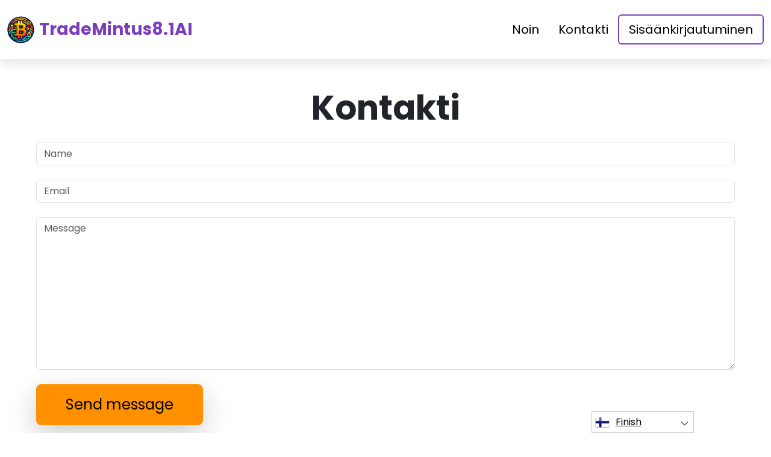

--- FILE ---
content_type: text/html
request_url: https://teslerapp.org/fi/contact/
body_size: 4480
content:
<!DOCTYPE html>
<html lang="fi" dir="ltr">
<head>
    <meta charSet="utf-8" />
    <meta http-equiv="x-ua-compatible" content="ie=edge" />
    <meta
        name="viewport"
        content="width=device-width, initial-scale=1, shrink-to-fit=no"
    />

    <link rel="icon" type="image/x-icon" href="/media/4161/conversions/32_32_6751b15d0875f_TradeMintus 8.1 AI logo.png" />
<meta http-equiv="X-UA-Compatible" content="IE=edge">

    <meta name="robots" content="index, follow, max-image-preview:large, max-snippet:-1, max-video-preview:-1">
<meta name="description" content="Opi kattavia oivalluksia verkkokaupasta TradeMintus 8.1 AI:n avulla. Hallitse kaupankäyntistrategiat ja työkalut älykkäämpiin taloudellisiin päätöksiin."/>
<meta name="og:title" content="TradeMintus 8.1 AI ™ | Kontakti 🥇"/>
<meta name="og:description" content="Opi kattavia oivalluksia verkkokaupasta TradeMintus 8.1 AI:n avulla. Hallitse kaupankäyntistrategiat ja työkalut älykkäämpiin taloudellisiin päätöksiin."/>
<meta name="og:type" content="website"/>
<meta name="twitter:card" content="summary"/>
<meta name="twitter:title" content="TradeMintus 8.1 AI ™ | Kontakti 🥇"/>
<meta name="twitter:description" content="Opi kattavia oivalluksia verkkokaupasta TradeMintus 8.1 AI:n avulla. Hallitse kaupankäyntistrategiat ja työkalut älykkäämpiin taloudellisiin päätöksiin."/>
<title>TradeMintus 8.1 AI ™ | Kontakti 🥇</title>
    <link rel="canonical" href="https://teslerapp.org/fi/contact/" />

<link rel="alternate" href="https://teslerapp.org/contact/" hrefLang="x-default" />
<link rel="alternate" href="https://teslerapp.org/contact/" hrefLang=en />

    <link rel="alternate"
          href="https://teslerapp.org/ar/contact/"
          hrefLang="ar"/>
    <link rel="alternate"
          href="https://teslerapp.org/zh-TW/contact/"
          hrefLang="zh-TW"/>
    <link rel="alternate"
          href="https://teslerapp.org/hr/contact/"
          hrefLang="hr"/>
    <link rel="alternate"
          href="https://teslerapp.org/cs/contact/"
          hrefLang="cs"/>
    <link rel="alternate"
          href="https://teslerapp.org/da/contact/"
          hrefLang="da"/>
    <link rel="alternate"
          href="https://teslerapp.org/nl/contact/"
          hrefLang="nl"/>
    <link rel="alternate"
          href="https://teslerapp.org/et/contact/"
          hrefLang="et"/>
    <link rel="alternate"
          href="https://teslerapp.org/fi/contact/"
          hrefLang="fi"/>
    <link rel="alternate"
          href="https://teslerapp.org/fr/contact/"
          hrefLang="fr"/>
    <link rel="alternate"
          href="https://teslerapp.org/el/contact/"
          hrefLang="el"/>
    <link rel="alternate"
          href="https://teslerapp.org/hu/contact/"
          hrefLang="hu"/>
    <link rel="alternate"
          href="https://teslerapp.org/it/contact/"
          hrefLang="it"/>
    <link rel="alternate"
          href="https://teslerapp.org/ja/contact/"
          hrefLang="ja"/>
    <link rel="alternate"
          href="https://teslerapp.org/ko/contact/"
          hrefLang="ko"/>
    <link rel="alternate"
          href="https://teslerapp.org/lt/contact/"
          hrefLang="lt"/>
    <link rel="alternate"
          href="https://teslerapp.org/ms/contact/"
          hrefLang="ms"/>
    <link rel="alternate"
          href="https://teslerapp.org/no/contact/"
          hrefLang="no"/>
    <link rel="alternate"
          href="https://teslerapp.org/pl/contact/"
          hrefLang="pl"/>
    <link rel="alternate"
          href="https://teslerapp.org/pt/contact/"
          hrefLang="pt"/>
    <link rel="alternate"
          href="https://teslerapp.org/ru/contact/"
          hrefLang="ru"/>
    <link rel="alternate"
          href="https://teslerapp.org/sr/contact/"
          hrefLang="sr"/>
    <link rel="alternate"
          href="https://teslerapp.org/sk/contact/"
          hrefLang="sk"/>
    <link rel="alternate"
          href="https://teslerapp.org/sl/contact/"
          hrefLang="sl"/>
    <link rel="alternate"
          href="https://teslerapp.org/es/contact/"
          hrefLang="es"/>
    <link rel="alternate"
          href="https://teslerapp.org/sv/contact/"
          hrefLang="sv"/>
    <link rel="alternate"
          href="https://teslerapp.org/th/contact/"
          hrefLang="th"/>
    <link rel="alternate"
          href="https://teslerapp.org/tr/contact/"
          hrefLang="tr"/>
    <link rel="alternate"
          href="https://teslerapp.org/uk/contact/"
          hrefLang="uk"/>
    <link rel="alternate"
          href="https://teslerapp.org/vi/contact/"
          hrefLang="vi"/>
    <link rel="alternate"
          href="https://teslerapp.org/de/contact/"
          hrefLang="de"/>
    <link rel="alternate"
          href="https://teslerapp.org/hi/contact/"
          hrefLang="hi"/>

    <link rel="preconnect"
          href="https://fonts.gstatic.com"
          crossorigin />
    <link
        rel="preload"
        as="style"
        href="https://fonts.googleapis.com/css?family=Poppins:300,400,600,700,800&display=swap"
    />
    <link
        rel="stylesheet"
        href="https://fonts.googleapis.com/css?family=Poppins:300,400,600,700,800&display=swap"
        media="print"
        onload="this.media = 'all';"
    />
    <link rel="preload" as="style" href="https://teslerapp.org/static/assets/index-cad56849.css" /><link rel="modulepreload" href="https://teslerapp.org/static/assets/app-6256b172.js" /><link rel="stylesheet" href="https://teslerapp.org/static/assets/index-cad56849.css" data-navigate-track="reload" /><script type="module" src="https://teslerapp.org/static/assets/app-6256b172.js" data-navigate-track="reload"></script>

    <style>
                        .banner {
            background-size: cover;
            background-position: center;
            position: relative;
            color: #fff;
        }

        @media (min-width:851px) {
            .banner {
                background-image: url(/media/3422/conversions/763_1920__1920_66cf16e65b78f_banner.webp);
            }
        }

        @media (max-width:850px) {
            .banner {
                background-image: url(/media/3422/conversions/358_900__900__1920_66cf16e65b78f_banner.webp);
            }
        }
            </style>
</head>
<body class="body">

<header class="header menu">
    <div class="container">
        <nav class="d-flex flex-wrap justify-content-between align-items-center flex-column flex-md-row py-4">
            <a href="https://teslerapp.org/fi/" class="d-flex align-items-center text-dark text-decoration-none mb-4 mb-md-0" dir="ltr">
        <picture>
            <source srcset="/media/4160/conversions/45_45_45__6751b159a6b72_TradeMintus 8.1 AI logo.webp" type="image/webp">
        <source srcset="/media/4160/conversions/45__6751b159a6b72_TradeMintus 8.1 AI logo.png" type="image/png">
        <img src="/media/4160/conversions/45__6751b159a6b72_TradeMintus 8.1 AI logo.png"  width="45" height="45" alt="">
</picture>
                                    <span class="text-secondary mx-2 fs-3 fw-bold">TradeMintus8.1AI</span>
    </a>
            <ul class="nav nav-pills d-flex align-items-center ">
                                                                                        <li class="nav-item">
                                <a href="https://teslerapp.org/fi/about-us/" class="nav-link fs-5">
        Noin
    </a>
                            </li>
                                                                                                <li class="nav-item">
                                <a href="https://teslerapp.org/fi/contact/" class="nav-link fs-5">
        Kontakti
    </a>
                            </li>
                                                                            <li class="nav-item">
                    <a href="https://teslerapp.org/fi/login/" class="nav-link fs-5 border border-2 border-secondary">
        Sisäänkirjautuminen
    </a>
                </li>
            </ul>
        </nav>
    </div>
</header>


    <section class="p-5">
        <div class="container">
            <h1 class="display-4 fw-bold text-center mb-4">Kontakti</h1>
            <form class="">
                <div class="form-group">
                    <input type="text" name="name" class="form-control" placeholder="Name"/>
                </div>
                <br/>
                <div class="form-group">
                    <input type="email" name="name" class="form-control" placeholder="Email"/>
                </div>
                <br/>
                <div class="form-group">
                        <textarea cols="40" rows="10"
                                  class="form-control"
                                  placeholder="Message"
                                  name="content"></textarea>
                </div>
                <br/>
                <button class="btn btn-primary btn-lg shadow-lg px-3 px-md-5 fs-4" type="submit">Send message</button>
            </form>
        </div>
    </section>


<footer class="footer text-white bg-dark">
    <div class="container">
        <nav class="header d-flex flex-wrap justify-content-between align-items-center flex-column flex-md-row py-4">
            <a href="https://teslerapp.org/fi/" class="d-flex align-items-center text-dark text-decoration-none mb-4 mb-md-0" dir="ltr">
        <picture>
            <source srcset="/media/4160/conversions/45_45_45__6751b159a6b72_TradeMintus 8.1 AI logo.webp" type="image/webp">
        <source srcset="/media/4160/conversions/45__6751b159a6b72_TradeMintus 8.1 AI logo.png" type="image/png">
        <img src="/media/4160/conversions/45__6751b159a6b72_TradeMintus 8.1 AI logo.png"  width="45" height="45" alt="">
</picture>
                                    <span class="text-secondary mx-2 fs-3 fw-bold">TradeMintus8.1AI</span>
    </a>

                                        <ul class="nav nav-pills d-flex align-items-center">
                                                                                                <li class="nav-item">
                                        <a href="https://teslerapp.org/fi/about-us/" class="nav-link fs-6 text-white">
        Tietoja meistä
    </a>
                                    </li>
                                                                                                                                <li class="nav-item">
                                        <a href="https://teslerapp.org/fi/contact/" class="nav-link fs-6 text-white">
        Kontakti
    </a>
                                    </li>
                                                                                                                                <li class="nav-item">
                                        <a href="https://teslerapp.org/fi/login/" class="nav-link fs-6 text-white">
        Sisäänkirjautuminen
    </a>
                                    </li>
                                                                                    </ul>
                        </nav>
                <hr class="m-0"/>
        <div class="risk mt-4 mb-3" >
            <p><b>Tärkeä riskihuomautus:</b></p><p>Kaupankäynti voi tuottaa merkittäviä etuja; Siihen liittyy kuitenkin myös osittaisen/täyden varojen menetyksen riski, ja alkuperäisten sijoittajien olisi harkittava sitä. Noin 70 prosenttia sijoittajista menettää rahaa.</p><p><b>#TradeMintus 8.1 AI</b> ja kaikki muut sivustolla käytetyt kaupalliset nimet ovat vain kaupallisiin tarkoituksiin, eivätkä ne viittaa mihinkään tiettyyn yritykseen tai tiettyihin palveluntarjoajiin.</p><p>Video on tarkoitettu vain kaupalliseen esittelyyn ja havainnollistamiseen, ja kaikki osallistujat ovat näyttelijöitä.</p><p>Lue huolellisesti kolmannen osapuolen sijoittaja-alustan käyttöehdot ja vastuuvapauslausekesivu ennen sijoittamista. Käyttäjien on oltava tietoisia henkilökohtaisesta myyntivoittoverovelvollisuudestaan asuinmaassaan. On lain vastaista pyytää yhdysvaltalaisia henkilöitä ostamaan ja myymään hyödykeoptioita, vaikka niitä kutsuttaisiin "ennustesopimuksiksi", elleivät ne ole kaupankäynnin kohteena ja niillä käydään kauppaa CFTC: n rekisteröimässä pörssissä tai ellei niitä ole laillisesti vapautettu.</p><p>Financial Conduct Authority ("FCA") on antanut lausunnon PS20/10, joka kieltää CFD:n myynnin, myynninedistämisen ja jakelun kryptovaroissa. Se kieltää CFD: n ja muiden kryptovaluuttoihin perustuvien rahoitustuotteiden jakeluun liittyvien markkinointimateriaalien levittämisen, jotka on osoitettu Yhdistyneen kuningaskunnan asukkaille</p><p>Jättämällä henkilötietosi tähän suostut ja annat meille luvan jakaa henkilötietojasi kolmansille osapuolille, jotka tarjoavat kaupankäyntipalveluja tietosuojakäytännön ja käyttöehtojen mukaisesti.</p><p>Elinkeinonharjoittaja / käyttäjä voi käyttää useita kaupankäyntivaihtoehtoja - kaupankäyntiohjelmistolla, käyttämällä ihmisvälittäjiä tai tekemällä omia kauppoja, ja elinkeinonharjoittajan yksinomaisella vastuulla on valita ja päättää, mikä on hänelle oikea tapa käydä kauppaa.</p>
        </div>
                <hr class="m-0"/>
        <nav class="header d-flex align-items-center justify-content-between align-items-center flex-column flex-md-row py-4">
            <span class="mb-4 mb-md-0">Tekijänoikeudet © 2025 Kaikki oikeudet pidätetään TradeMintus 8.1 AI</span>


                                        <ul class="nav nav-pills d-flex align-items-center">
                                                                        <li class="nav-item">
                                <a onclick="window.location = 'https://teslerapp.org/fi/terms-of-use/'" href="#"  class="nav-link fs-6 text-white">Käyttöehdot</a>
                            </li>
                                                                                                <li class="nav-item">
                                <a onclick="window.location = 'https://teslerapp.org/fi/privacy-policy/'" href="#"  class="nav-link fs-6 text-white">Tietosuojakäytäntö</a>
                            </li>
                                                            </ul>
                                </nav>
    </div>
</footer>

<section dir="ltr" class="language-switcher">
        <div class="language-switcher__selected">
            <a href="https://teslerapp.org/fi/" >
        <img src="/flags/fi.png" alt="Flag" width="24" height="24" />
                Finish
    </a>
        </div>
        <div class="language-switcher__list">
                            <a href="https://teslerapp.org/ar/" >
        <img src="/flags/ar.png" alt="Flag" width="24" height="24" />
                    Arabic
    </a>
                            <a href="https://teslerapp.org/zh-TW/" >
        <img src="/flags/zh-TW.png" alt="Flag" width="24" height="24" />
                    Chinese
    </a>
                            <a href="https://teslerapp.org/hr/" >
        <img src="/flags/hr.png" alt="Flag" width="24" height="24" />
                    Croatian
    </a>
                            <a href="https://teslerapp.org/cs/" >
        <img src="/flags/cs.png" alt="Flag" width="24" height="24" />
                    Czech
    </a>
                            <a href="https://teslerapp.org/da/" >
        <img src="/flags/da.png" alt="Flag" width="24" height="24" />
                    Danish
    </a>
                            <a href="https://teslerapp.org/de/" >
        <img src="/flags/de.png" alt="Flag" width="24" height="24" />
                    Deutsch
    </a>
                            <a href="https://teslerapp.org/nl/" >
        <img src="/flags/nl.png" alt="Flag" width="24" height="24" />
                    Dutch
    </a>
                            <a href="https://teslerapp.org/" >
        <img src="/flags/en.png" alt="Flag" width="24" height="24" />
                    English
    </a>
                            <a href="https://teslerapp.org/et/" >
        <img src="/flags/et.png" alt="Flag" width="24" height="24" />
                    Estonian
    </a>
                            <a href="https://teslerapp.org/fr/" >
        <img src="/flags/fr.png" alt="Flag" width="24" height="24" />
                    French
    </a>
                            <a href="https://teslerapp.org/el/" >
        <img src="/flags/el.png" alt="Flag" width="24" height="24" />
                    Greek
    </a>
                            <a href="https://teslerapp.org/hi/" >
        <img src="/flags/hi.png" alt="Flag" width="24" height="24" />
                    Hindi
    </a>
                            <a href="https://teslerapp.org/hu/" >
        <img src="/flags/hu.png" alt="Flag" width="24" height="24" />
                    Hungarian
    </a>
                            <a href="https://teslerapp.org/it/" >
        <img src="/flags/it.png" alt="Flag" width="24" height="24" />
                    Italian
    </a>
                            <a href="https://teslerapp.org/ja/" >
        <img src="/flags/ja.png" alt="Flag" width="24" height="24" />
                    Japanese
    </a>
                            <a href="https://teslerapp.org/ko/" >
        <img src="/flags/ko.png" alt="Flag" width="24" height="24" />
                    Korean
    </a>
                            <a href="https://teslerapp.org/lt/" >
        <img src="/flags/lt.png" alt="Flag" width="24" height="24" />
                    Lithuanian
    </a>
                            <a href="https://teslerapp.org/ms/" >
        <img src="/flags/ms.png" alt="Flag" width="24" height="24" />
                    Malay
    </a>
                            <a href="https://teslerapp.org/no/" >
        <img src="/flags/no.png" alt="Flag" width="24" height="24" />
                    Norwegian
    </a>
                            <a href="https://teslerapp.org/pl/" >
        <img src="/flags/pl.png" alt="Flag" width="24" height="24" />
                    Polish
    </a>
                            <a href="https://teslerapp.org/pt/" >
        <img src="/flags/pt.png" alt="Flag" width="24" height="24" />
                    Portuguese
    </a>
                            <a href="https://teslerapp.org/ru/" >
        <img src="/flags/ru.png" alt="Flag" width="24" height="24" />
                    Russian
    </a>
                            <a href="https://teslerapp.org/sr/" >
        <img src="/flags/sr.png" alt="Flag" width="24" height="24" />
                    Serbian
    </a>
                            <a href="https://teslerapp.org/sk/" >
        <img src="/flags/sk.png" alt="Flag" width="24" height="24" />
                    Slovak
    </a>
                            <a href="https://teslerapp.org/sl/" >
        <img src="/flags/sl.png" alt="Flag" width="24" height="24" />
                    Slovenian
    </a>
                            <a href="https://teslerapp.org/es/" >
        <img src="/flags/es.png" alt="Flag" width="24" height="24" />
                    Spanish
    </a>
                            <a href="https://teslerapp.org/sv/" >
        <img src="/flags/sv.png" alt="Flag" width="24" height="24" />
                    Swedish
    </a>
                            <a href="https://teslerapp.org/th/" >
        <img src="/flags/th.png" alt="Flag" width="24" height="24" />
                    Thai
    </a>
                            <a href="https://teslerapp.org/tr/" >
        <img src="/flags/tr.png" alt="Flag" width="24" height="24" />
                    Turkish
    </a>
                            <a href="https://teslerapp.org/uk/" >
        <img src="/flags/uk.png" alt="Flag" width="24" height="24" />
                    Ukrainian
    </a>
                            <a href="https://teslerapp.org/vi/" >
        <img src="/flags/vi.png" alt="Flag" width="24" height="24" />
                    Vietnamese
    </a>
                    </div>
    </section>
    <script>
        const switcher = document.querySelector('.language-switcher');
        const switcherButton = document.querySelector('.language-switcher__selected a');

        switcherButton.addEventListener('click', (e) => {
            e.preventDefault();
            if (switcher.classList.contains('language-switcher__active')) {
                switcher.classList.remove("language-switcher__active")
            } else {
                switcher.classList.add("language-switcher__active")
            }
        });
    </script>
<div dir="ltr" class="modal">
    <div class="modal__content __form">
        <signup-form lang="fi"
                     theme="white"
                     buttoncolor="#000"
                     buttonbg="#ff9100"
                     corner="straight"></signup-form>
    </div>
</div>
<script>
    const modal = document.querySelector(".modal")
    const btn = document.querySelectorAll(".show-modal")

    btn.forEach(elem => {
        elem.onclick = (event) => {
            event.preventDefault();
            modal.style.display = "block"
        }
    })
    window.onclick = function (event) {
        if (event.target === modal) {
            modal.style.display = "none"
        }
    }
    document.onkeydown = function (evt) {
        if (evt.key === "Escape" || evt.key === "Esc") {
            modal.style.display = "none"
        }
    };
</script>


    <script
        type="module"
        defer
        src="/form.js">
    </script>

<script type="application/ld+json">
    {
      "@context": "https://schema.org",
      "@type": "Organization",
      "url": "https://teslerapp.org/fi/",
      "logo": "https://teslerapp.org/media/4160/conversions/45__6751b159a6b72_TradeMintus 8.1 AI logo.png",
      "name": "TradeMintus 8.1 AI ™ | Virallinen &amp; päivitetty verkkosivusto 2025 🥇",
      "description": "Opi kattavia oivalluksia verkkokaupasta TradeMintus 8.1 AI:n avulla. Hallitse kaupankäyntistrategiat ja työkalut älykkäämpiin taloudellisiin päätöksiin."
    }
</script>
<script type="application/ld+json">
        {
              "@context": "https://schema.org",
              "@type": "BreadcrumbList",
              "@id": "https://teslerapp.org/contact/#breadcrumbs",
              "itemListElement": [
                    {
                        "@type": "ListItem",
                        "position": 1,
                        "name": "Home",
                        "item": "https://teslerapp.org/"
                    },{
                        "@type": "ListItem",
                        "position": 2,
                        "name": "Contact"
                    }
              ]
        }

    </script>

<script defer src="https://static.cloudflareinsights.com/beacon.min.js/vcd15cbe7772f49c399c6a5babf22c1241717689176015" integrity="sha512-ZpsOmlRQV6y907TI0dKBHq9Md29nnaEIPlkf84rnaERnq6zvWvPUqr2ft8M1aS28oN72PdrCzSjY4U6VaAw1EQ==" data-cf-beacon='{"version":"2024.11.0","token":"9725c39f62f04a8bb0830fae2c4d3de0","r":1,"server_timing":{"name":{"cfCacheStatus":true,"cfEdge":true,"cfExtPri":true,"cfL4":true,"cfOrigin":true,"cfSpeedBrain":true},"location_startswith":null}}' crossorigin="anonymous"></script>
</body>
</html>


--- FILE ---
content_type: text/html
request_url: https://teslerapp.org/
body_size: 12811
content:
<!DOCTYPE html>
<html lang="en" dir="ltr">
<head>
    <meta charSet="utf-8" />
    <meta http-equiv="x-ua-compatible" content="ie=edge" />
    <meta
        name="viewport"
        content="width=device-width, initial-scale=1, shrink-to-fit=no"
    />

    <link rel="icon" type="image/x-icon" href="/media/4161/conversions/32_32_6751b15d0875f_TradeMintus 8.1 AI logo.png" />
<meta http-equiv="X-UA-Compatible" content="IE=edge">

    <meta name="robots" content="index, follow, max-image-preview:large, max-snippet:-1, max-video-preview:-1">
<meta name="description" content="Learn comprehensive insights into online trading with TradeMintus 8.1 AI. Master trading strategies and tools for smarter financial decisions."/>
<meta name="og:title" content="TradeMintus 8.1 AI ™ | The Official &amp; Updated Website 2025 🥇"/>
<meta name="og:description" content="Learn comprehensive insights into online trading with TradeMintus 8.1 AI. Master trading strategies and tools for smarter financial decisions."/>
<meta name="og:type" content="website"/>
<meta name="twitter:card" content="summary"/>
<meta name="twitter:title" content="TradeMintus 8.1 AI ™ | The Official &amp; Updated Website 2025 🥇"/>
<meta name="twitter:description" content="Learn comprehensive insights into online trading with TradeMintus 8.1 AI. Master trading strategies and tools for smarter financial decisions."/>
<title>TradeMintus 8.1 AI ™ | The Official &amp; Updated Website 2025 🥇</title>
    <link rel="canonical" href="https://teslerapp.org/" />

<link rel="alternate" href="https://teslerapp.org/" hrefLang="x-default" />
<link rel="alternate" href="https://teslerapp.org/" hrefLang=en />

    <link rel="alternate"
          href="https://teslerapp.org/ar/"
          hrefLang="ar"/>
    <link rel="alternate"
          href="https://teslerapp.org/zh-TW/"
          hrefLang="zh-TW"/>
    <link rel="alternate"
          href="https://teslerapp.org/hr/"
          hrefLang="hr"/>
    <link rel="alternate"
          href="https://teslerapp.org/cs/"
          hrefLang="cs"/>
    <link rel="alternate"
          href="https://teslerapp.org/da/"
          hrefLang="da"/>
    <link rel="alternate"
          href="https://teslerapp.org/nl/"
          hrefLang="nl"/>
    <link rel="alternate"
          href="https://teslerapp.org/et/"
          hrefLang="et"/>
    <link rel="alternate"
          href="https://teslerapp.org/fi/"
          hrefLang="fi"/>
    <link rel="alternate"
          href="https://teslerapp.org/fr/"
          hrefLang="fr"/>
    <link rel="alternate"
          href="https://teslerapp.org/el/"
          hrefLang="el"/>
    <link rel="alternate"
          href="https://teslerapp.org/hu/"
          hrefLang="hu"/>
    <link rel="alternate"
          href="https://teslerapp.org/it/"
          hrefLang="it"/>
    <link rel="alternate"
          href="https://teslerapp.org/ja/"
          hrefLang="ja"/>
    <link rel="alternate"
          href="https://teslerapp.org/ko/"
          hrefLang="ko"/>
    <link rel="alternate"
          href="https://teslerapp.org/lt/"
          hrefLang="lt"/>
    <link rel="alternate"
          href="https://teslerapp.org/ms/"
          hrefLang="ms"/>
    <link rel="alternate"
          href="https://teslerapp.org/no/"
          hrefLang="no"/>
    <link rel="alternate"
          href="https://teslerapp.org/pl/"
          hrefLang="pl"/>
    <link rel="alternate"
          href="https://teslerapp.org/pt/"
          hrefLang="pt"/>
    <link rel="alternate"
          href="https://teslerapp.org/ru/"
          hrefLang="ru"/>
    <link rel="alternate"
          href="https://teslerapp.org/sr/"
          hrefLang="sr"/>
    <link rel="alternate"
          href="https://teslerapp.org/sk/"
          hrefLang="sk"/>
    <link rel="alternate"
          href="https://teslerapp.org/sl/"
          hrefLang="sl"/>
    <link rel="alternate"
          href="https://teslerapp.org/es/"
          hrefLang="es"/>
    <link rel="alternate"
          href="https://teslerapp.org/sv/"
          hrefLang="sv"/>
    <link rel="alternate"
          href="https://teslerapp.org/th/"
          hrefLang="th"/>
    <link rel="alternate"
          href="https://teslerapp.org/tr/"
          hrefLang="tr"/>
    <link rel="alternate"
          href="https://teslerapp.org/uk/"
          hrefLang="uk"/>
    <link rel="alternate"
          href="https://teslerapp.org/vi/"
          hrefLang="vi"/>
    <link rel="alternate"
          href="https://teslerapp.org/de/"
          hrefLang="de"/>
    <link rel="alternate"
          href="https://teslerapp.org/hi/"
          hrefLang="hi"/>

    <link rel="preconnect"
          href="https://fonts.gstatic.com"
          crossorigin />
    <link
        rel="preload"
        as="style"
        href="https://fonts.googleapis.com/css?family=Poppins:300,400,600,700,800&display=swap"
    />
    <link
        rel="stylesheet"
        href="https://fonts.googleapis.com/css?family=Poppins:300,400,600,700,800&display=swap"
        media="print"
        onload="this.media = 'all';"
    />
    <link rel="preload" as="style" href="https://teslerapp.org/static/assets/index-cad56849.css" /><link rel="modulepreload" href="https://teslerapp.org/static/assets/app-6256b172.js" /><link rel="stylesheet" href="https://teslerapp.org/static/assets/index-cad56849.css" data-navigate-track="reload" /><script type="module" src="https://teslerapp.org/static/assets/app-6256b172.js" data-navigate-track="reload"></script>

    <style>
                        .banner {
            background-size: cover;
            background-position: center;
            position: relative;
            color: #fff;
        }

        @media (min-width:851px) {
            .banner {
                background-image: url(/media/3422/conversions/763_1920__1920_66cf16e65b78f_banner.webp);
            }
        }

        @media (max-width:850px) {
            .banner {
                background-image: url(/media/3422/conversions/358_900__900__1920_66cf16e65b78f_banner.webp);
            }
        }
            </style>
</head>
<body class="body">

<header class="header menu">
    <div class="container">
        <nav class="d-flex flex-wrap justify-content-between align-items-center flex-column flex-md-row py-4">
            <a href="https://teslerapp.org/" class="d-flex align-items-center text-dark text-decoration-none mb-4 mb-md-0" dir="ltr">
        <picture>
            <source srcset="/media/4160/conversions/45_45_45__6751b159a6b72_TradeMintus 8.1 AI logo.webp" type="image/webp">
        <source srcset="/media/4160/conversions/45__6751b159a6b72_TradeMintus 8.1 AI logo.png" type="image/png">
        <img src="/media/4160/conversions/45__6751b159a6b72_TradeMintus 8.1 AI logo.png"  width="45" height="45" alt="">
</picture>
                                    <span class="text-secondary mx-2 fs-3 fw-bold">TradeMintus8.1AI</span>
    </a>
            <ul class="nav nav-pills d-flex align-items-center ">
                                                                                        <li class="nav-item">
                                <a href="https://teslerapp.org/about-us/" class="nav-link fs-5">
        About
    </a>
                            </li>
                                                                                                <li class="nav-item">
                                <a href="https://teslerapp.org/contact/" class="nav-link fs-5">
        Contact
    </a>
                            </li>
                                                                            <li class="nav-item">
                    <a href="https://teslerapp.org/login/" class="nav-link fs-5 border border-2 border-secondary">
        Login
    </a>
                </li>
            </ul>
        </nav>
    </div>
</header>


    <style>

                    </style>


    <section class="banner banner-shift pt-5">
        <div class="container">
            <h1 class="banner-title display-4 fw-bold text-center mb-4">TradeMintus 8.1 AI</h1>
            <div class="fs-4 mb-5 text-center">
                <p><strong>Curious about the ways the TradeMintus 8.1 AI platform can elevate your trading experience? Harnessing the power of cutting-edge computation, the TradeMintus 8.1 AI platform rapidly sifts through voluminous data sets and employs artificial intelligence to execute trades with remarkable precision. Explore this page to unearth the intricacies of such sophisticated technology and grasp how it can offer you profound insights into the market, along with forecasts of unparalleled accuracy. Delving into the realm of crypto trading education is indispensable for comprehending these innovations, while a solid foundation in investment acumen is paramount to capitalizing on them with finesse.</strong></p>
            </div>
            <div class="row">
                <div class="col-lg-8">
                    <div class="banner-image">
                        <picture>
            <source srcset="/media/4157/conversions/720_922__922_6751b0f479604_TradeMintus 8.1 AI.webp" type="image/webp">
        <source srcset="/media/4157/conversions/_922_6751b0f479604_TradeMintus 8.1 AI.jpg" type="image/jpeg">
        <img src="/media/4157/conversions/_922_6751b0f479604_TradeMintus 8.1 AI.jpg" class="w-100 shadow-lg" loading="eager" width="922" height="720" alt="">
</picture>
        <script type="application/ld+json">
        {
          "@context": "https://schema.org/",
          "@type": "ImageObject",
          "contentUrl": "https://teslerapp.org/media/4157/conversions/_922_6751b0f479604_TradeMintus 8.1 AI.jpg",
          "license": "https://teslerapp.org/terms-of-use/"
        }
    </script>
                    </div>
                </div>
                <div class="col-lg-4">
                    <div class="shadow form-height">
                        <signup-form lang="en" theme="white" buttoncolor="#000" buttonbg="#ff9100" corner="straight"></signup-form>
                    </div>
                </div>
            </div>
        </div>
    </section>

    <section class="py-5">
        <div class="container">
            <div class="row">
                <div class="col-md-8">
                    <h2 class="display-5 fw-bold mb-4">What Is TradeMintus 8.1 AI?</h2>
                    <div>
                        <p><strong>At the vanguard of financial technology, TradeMintus 8.1 AI emerges as a cutting-edge trading arena, leveraging avant-garde computational might to launch trades with a velocity and precision that shatter precedent. This nexus of vigorous computing and artificial intelligence positions it at the pinnacle of fiscal innovation.</strong></p><p>The ingenious fusion of these technologies bestows upon traders a superior scope of market comprehension, eclipsing erstwhile approaches, and offering a wealth of perspicacity and astoundingly cogent forecasts. For the erudite in the nuances of crypto trading, grasping the pivotal function of TradeMintus 8.1 AI is indispensable for the mastery of contemporary transactional tactics.</p><p>At its heart, the prowess of TradeMintus 8.1 AI lies in its prodigious capacity to assimilate and process a deluge of data with alacrity that defies the conceivable, a feat made possible through the latest computational advancements.</p><p>By embedding AI into the framework of the TradeMintus 8.1 AI platform, it achieves an astute evaluation of market patterns, forecasts future value trajectories, and refines trading methodologies with an exactitude that is nothing short of revolutionary. For investors, this acumen is paramount, enabling the distillation and application of these revelations with the utmost efficacy.</p><p>The advantages of deploying TradeMintus 8.1 AI in your trading endeavors are multifold, encompassing the spectrum from augmented profitability to diminished fees and unbounded international reach. The amalgamation of advanced AI and computing within TradeMintus 8.1 AI arms traders with an indomitable instrument for informed, data-propelled decision-making.</p><p>An illustrious merit of the TradeMintus 8.1 AI portal is its economic efficiency. With a transaction levy of a mere 0.01%, it stands as a beacon of cost-effectiveness within the industry, presenting a compelling proposition for traders pursuing the reduction of their fiscal overhead. The absence of a registration tariff further catapults its appeal, broadening its embrace to an expansive audience. Comprehension of these fiscal benefits is a cornerstone of savvy investment acumen.</p>
                    </div>
                </div>
                <div class="col-md-4 d-flex align-items-center">
                    <picture>
            <source srcset="/media/4159/conversions/459_459__459_6751b0faa4312_TradeMintus 8.1 AI trading app.webp" type="image/webp">
        <source srcset="/media/4159/conversions/_459_6751b0faa4312_TradeMintus 8.1 AI trading app.png" type="image/png">
        <img src="/media/4159/conversions/_459_6751b0faa4312_TradeMintus 8.1 AI trading app.png" loading="lazy" width="459" height="459" alt="">
</picture>
        <script type="application/ld+json">
        {
          "@context": "https://schema.org/",
          "@type": "ImageObject",
          "contentUrl": "https://teslerapp.org/media/4159/conversions/_459_6751b0faa4312_TradeMintus 8.1 AI trading app.png",
          "license": "https://teslerapp.org/terms-of-use/"
        }
    </script>
                </div>
            </div>
        </div>
    </section>

    <section class="py-5">
        <div class="container">
            <div class="row flex-md-row flex-column-reverse ">
                <div class="col-md-4 d-flex align-items-center">
                    <picture>
            <source srcset="/media/4158/conversions/459_459__459_6751b10315fb2_TradeMintus 8.1 AI trading platform.webp" type="image/webp">
        <source srcset="/media/4158/conversions/_459_6751b10315fb2_TradeMintus 8.1 AI trading platform.png" type="image/png">
        <img src="/media/4158/conversions/_459_6751b10315fb2_TradeMintus 8.1 AI trading platform.png" loading="lazy" width="459" height="459" alt="">
</picture>
        <script type="application/ld+json">
        {
          "@context": "https://schema.org/",
          "@type": "ImageObject",
          "contentUrl": "https://teslerapp.org/media/4158/conversions/_459_6751b10315fb2_TradeMintus 8.1 AI trading platform.png",
          "license": "https://teslerapp.org/terms-of-use/"
        }
    </script>
                </div>
                <div class="col-md-8">
                    <input type="checkbox" id="about2-checkbox">
                    <div>
                        <h2><strong>Unveiling the TradeMintus 8.1 AI Trading Mechanism</strong></h2><p>Delve into the realm of TradeMintus 8.1 AI, where cutting-edge computation and astute artificial intelligence converge to create a powerhouse of trading prowess. These formidable computing resources blaze through data at a rate that leaves conventional systems in the dust, allowing the platform to tackle voluminous datasets and unravel intricate calculations at breakneck speeds.</p><p>In the high-stakes arena of trading, where fortunes pivot on the head of a pin, this velocity is not just advantageous—it's imperative. Education in the crypto trading sphere often underscores the significance of harnessing such alacrity to gain a competitive edge.</p><p>At the heart of the TradeMintus 8.1 AI platform beats a sophisticated suite of machine learning algorithms, the vanguard of AI technology. These algorithms sift through a sea of financial information, discerning elusive patterns and cryptic trends that might elude the gaze of mere mortals. Armed with natural language processing, the TradeMintus 8.1 AI Trading system deciphers the subtle nuances in news dispatches and fiscal digests, distilling market sentiment to shape informed trade executions.</p><p>Such AI infusion is a lynchpin in the arsenal of traders who are keen to polish their tactical approach.</p><p>With the prowess to launch orders into the market with near-zero delay, TradeMintus 8.1 AI grants traders the wherewithal to snatch up transitory market openings. This meld of swift action, meticulous data scrutiny, and pinpoint accuracy renders the TradeMintus 8.1 AI platform an indispensable ally in the quest to dominate an ever-escalating competitive trading landscape. A thorough crypto trading education can bolster traders in harnessing these potent platform features.</p><p>The TradeMintus 8.1 AI platform prides itself on its international accessibility, embracing users from all corners of the globe and fostering a tapestry of trading expertise. Its extensive reach and versatility render it a prime contender for anyone eager to delve into the global trading scene and leverage the potential of diverse markets. Crypto trading educators often stress the vitality of such reach in broadening one's trading vistas.</p>
                        <label for="about2-checkbox" class="text-decoration-underline fw-bold fs-5">Read All</label>
                    </div>
                    <div class="text-md-start text-center mt-3 mt-md-4 mb-4 mb-md-0">
                        <button
                            class="show-modal btn btn-primary btn-lg shadow-lg px-3 px-md-5 fs-4">Learn more</button>
                    </div>
                </div>
            </div>
        </div>
    </section>

    <section class="py-5">
        <div class="container mb-5">
            <div class="row">
                <div class="col-md-10">
                    <h2 class="display-5 fw-bold mb-4">Key Features of TradeMintus 8.1 AI Website</h2>
                    <p><strong>At TradeMintus 8.1 AI, we've crafted a suite of functionalities that elevate the art of trading. Our TradeMintus 8.1 AI platform boasts an intuitive design, ensuring seamless navigation for traders of all levels. With the integration of an advanced automated trading system, we cater to those who value precision and efficiency. Additionally, the option to explore our offerings through a demo account makes TradeMintus 8.1 AI the quintessential choice for both burgeoning and seasoned market participants in 2025.</strong></p>
                </div>
            </div>
        </div>

        <div class="container">
            <div class="row">
                                    <div class="col-md-6  mb-4">
                        <div class="h-100 card border-0 shadow-lg border border-4 border-bottom border-primary">
                            <div class="card-body p-4">
                                <h3 class="fw-bold text-uppercase">User-Friendly Interface</h3>
                                <input type="checkbox" id="howworks-checkbox0">
                                <div>
                                    <p>The TradeMintus 8.1 AI platform distinguishes itself with an interface that epitomizes user-friendliness, meticulously designed to demystify the trading process for novices and veterans alike. Its instinctive layout promotes effortless exploration, empowering participants to focus squarely on devising savvy, informed trades, unencumbered by intricate technical barriers. Moreover, a trove of tailor-made instructional materials awaits neophytes, ensuring they can exploit the robust functionalities and instruments at their disposal. Such a holistic methodology cements the TradeMintus 8.1 AI platform as the quintessential portal for traders of every stripe in 2025. The TradeMintus 8.1 AI app, coupled with the TradeMintus 8.1 AI official website, provides an unparalleled user experience, as affirmed by numerous TradeMintus 8.1 AI reviews across the teslerapp.org.</p>
                                    <label for="howworks-checkbox0" class="text-decoration-underline fw-bold fs-5">Read All</label>
                                </div>
                            </div>
                        </div>
                    </div>
                                    <div class="col-md-6  mb-4">
                        <div class="h-100 card border-0 shadow-lg border border-4 border-bottom border-primary">
                            <div class="card-body p-4">
                                <h3 class="fw-bold text-uppercase">Automated Trading System</h3>
                                <input type="checkbox" id="howworks-checkbox1">
                                <div>
                                    <p>The state-of-the-art automated trading system at TradeMintus 8.1 AI is a game-changer, granting traders a significant advantage by streamlining their trading processes. With the integration of sophisticated artificial intelligence, the platform conducts exhaustive analyses of market fluctuations, current events, and the pulse of social media, equipping itself to execute trades based on solid, analytical insights with little to no user input. TradeMintus 8.1 AI's automation capabilities not only facilitate fluid trade execution sans relentless oversight but also sharpen trading tactics and diminish exposure to potential risks. For investors keen on refining their trading prowess, a deep dive into these automated functionalities is indispensable; they are a pivotal element of triumphant trading in the modern era.</p>
                                    <label for="howworks-checkbox1" class="text-decoration-underline fw-bold fs-5">Read All</label>
                                </div>
                            </div>
                        </div>
                    </div>
                                    <div class="col-md-6  mb-4">
                        <div class="h-100 card border-0 shadow-lg border border-4 border-bottom border-primary">
                            <div class="card-body p-4">
                                <h3 class="fw-bold text-uppercase">Demo Account Availability</h3>
                                <input type="checkbox" id="howworks-checkbox2">
                                <div>
                                    <p>In an endeavor to familiarize patrons with the nuances of the TradeMintus 8.1 AI platform, the provision of a demo account stands as a bastion of learning, equipping traders with a sanctuary where they can hone their tactics amid a sanctuary devoid of fiscal jeopardy prior to the investment of tangible currency. This utility proves to be indispensable for traders of all proficiency levels, empowering them to delve into a plethora of trading methodologies, avail themselves of a diverse compendium of instructive materials, and cultivate a profound grasp of the cryptocurrency milieu. The utilization of the demo account permits users to bolster their assurance, refine their trading methodologies, and amplify their competencies in the art of trade, all the while insulated from the specter of pecuniary depletion. This underscores the significance of a robust educational foundation in the realm of trading.</p>
                                    <label for="howworks-checkbox2" class="text-decoration-underline fw-bold fs-5">Read All</label>
                                </div>
                            </div>
                        </div>
                    </div>
                                    <div class="col-md-6  mb-4">
                        <div class="h-100 card border-0 shadow-lg border border-4 border-bottom border-primary">
                            <div class="card-body p-4">
                                <h3 class="fw-bold text-uppercase">Valuable Knowledge</h3>
                                <input type="checkbox" id="howworks-checkbox3">
                                <div>
                                    <p>Delving into the TradeMintus 8.1 AI Trading Platform, aficionados of digital finance gain access to a suite of sophisticated instruments and profound market insights. Such a treasure trove of resources is critical for those striving to dominate in the realm of digital finance. The TradeMintus 8.1 AI platform elucidates a plethora of trading tactics, endowing its users with the prowess and acumen required to chart a successful course through the fluid finance seascape. With its avant-garde functionalities, the TradeMintus 8.1 AI app allows traders to refine their understanding of the intricate market forces, securing a vantage point from which to outpace rivals in the brisk digital finance race. Consequently, patrons of the TradeMintus 8.1 AI official website are meticulously equipped for the bounty of prospects that lie ahead in 2025 and beyond.</p>
                                    <label for="howworks-checkbox3" class="text-decoration-underline fw-bold fs-5">Read All</label>
                                </div>
                            </div>
                        </div>
                    </div>
                            </div>
            <div class="text-center mt-3 mt-md-4">
                <button class="show-modal btn btn-primary btn-lg text-uppercase shadow-lg px-3 px-md-5 fs-4">
                    Learn more
                </button>
            </div>
        </div>
    </section>

    <section class="py-5">
        <div class="container mb-5">
            <div class="row">
                <div class="col-md-10">
                    <h2 class="display-5 fw-bold mb-4">TradeMintus 8.1 AI Security Measures</h2>
                    <div class="">
                        <p><strong>At the TradeMintus 8.1 AI platform, safeguarding the integrity of our clients' experience is paramount, utilizing cutting-edge cyber defense mechanisms to fortify user protections. The TradeMintus 8.1 AI official website is fortified with sophisticated encryption techniques and undergoes periodic security evaluations, providing a bulwark for the personal and financial information of our patrons.</strong></p>
                    </div>
                </div>
            </div>
        </div>

        <div class="container">
                            <div class="row align-items-center mb-5">
                    <div class="col-md-8">
                        <h3 class="display-7 fw-bold">Data Encryption</h3>
                        <div class="">
                            <p>At TradeMintus 8.1 AI, the commitment to security is unparalleled, with the deployment of cutting-edge protective measures to shield both personal data and fiscal resources from intrusive breaches. The TradeMintus 8.1 AI platform is fortified with sophisticated encryption methodologies, which instill a sense of trust among users regarding the confidentiality of their dealings. The alliance with esteemed brokers amplifies this fortress of safety, cementing the TradeMintus 8.1 AI app as a bastion of financial security. For those immersed in the dynamic world of cryptocurrency trading and investment, the TradeMintus 8.1 AI official website stands as a beacon of certainty and steadfastness in a digital era marked by perpetual change. In 2025, security isn't just a feature—it's the cornerstone of every transaction on the teslerapp.org, as affirmed by numerous TradeMintus 8.1 AI reviews.</p>
                        </div>
                    </div>
                    <div class="border border-5 text-center border-white col-md-4 px-md-0 px-5">
                        <picture>
            <source srcset="/media/3426/conversions/330_449__473_66cf1aacd1b5a_330_449__473_65e732911ebfb_img-1-parametersList.webp" type="image/webp">
        <source srcset="/media/3426/conversions/_473_66cf1aacd1b5a_330_449__473_65e732911ebfb_img-1-parametersList.webp" type="image/webp">
        <img src="/media/3426/conversions/_473_66cf1aacd1b5a_330_449__473_65e732911ebfb_img-1-parametersList.webp" loading="lazy" class="w-100 mw-400 shadow-lg" width="449" height="330" alt="">
</picture>
        <script type="application/ld+json">
        {
          "@context": "https://schema.org/",
          "@type": "ImageObject",
          "contentUrl": "https://teslerapp.org/media/3426/conversions/_473_66cf1aacd1b5a_330_449__473_65e732911ebfb_img-1-parametersList.webp",
          "license": "https://teslerapp.org/terms-of-use/"
        }
    </script>
                    </div>
                </div>
                            <div class="row align-items-center mb-5">
                    <div class="col-md-8">
                        <h3 class="display-7 fw-bold">Trusted Brokers</h3>
                        <div class="">
                            <p>TradeMintus 8.1 AI forges alliances with esteemed brokers, each boasting an illustrious history in the financial trading sphere. These partnerships are the bedrock of transactional integrity and dependability. Rigorous scrutiny is applied to each broker, cementing a foundation of trust for our user's dealings. In the sanctuary of our platform, users can engage in trading with unwavering confidence. The strategic prowess of these distinguished brokers offers a wellspring of knowledge, empowering our clients to navigate trading waters with precision and amplify their financial gains. At the very core of TradeMintus 8.1 AI lies a commitment to trustworthiness and crystal-clear transparency.</p>
                        </div>
                    </div>
                    <div class="border border-5 text-center border-white col-md-4 px-md-0 px-5">
                        <picture>
            <source srcset="/media/3427/conversions/349_449__473_66cf1ab3a78b1_349_449__473_65e73298efe63_img-2-parametersList.webp" type="image/webp">
        <source srcset="/media/3427/conversions/_473_66cf1ab3a78b1_349_449__473_65e73298efe63_img-2-parametersList.webp" type="image/webp">
        <img src="/media/3427/conversions/_473_66cf1ab3a78b1_349_449__473_65e73298efe63_img-2-parametersList.webp" loading="lazy" class="w-100 mw-400 shadow-lg" width="449" height="349" alt="">
</picture>
        <script type="application/ld+json">
        {
          "@context": "https://schema.org/",
          "@type": "ImageObject",
          "contentUrl": "https://teslerapp.org/media/3427/conversions/_473_66cf1ab3a78b1_349_449__473_65e73298efe63_img-2-parametersList.webp",
          "license": "https://teslerapp.org/terms-of-use/"
        }
    </script>
                    </div>
                </div>
                            <div class="row align-items-center mb-5">
                    <div class="col-md-8">
                        <h3 class="display-7 fw-bold">Continuous Support</h3>
                        <div class="">
                            <p>The TradeMintus 8.1 AI platform steadfastly commits to delivering uninterrupted aid, ensuring an exceptional experience for its valued clientele. Aided by the convenience of round-the-clock live chat assistance, patrons have the luxury of accessing help anytime, providing a reliable solution for any query or complication instantaneously. This perpetual availability is paramount for traders—it nurtures a sense of assurance and poise amidst the intricate dance of the crypto bazaar. Grasping the intricacies of a trading platform's support network is a vital component of a thorough crypto trading tutelage, equipping users with the knowledge to navigate confidently, thereby enriching their trading odyssey on the TradeMintus 8.1 AI official website.</p>
                        </div>
                    </div>
                    <div class="border border-5 text-center border-white col-md-4 px-md-0 px-5">
                        <picture>
            <source srcset="/media/3428/conversions/313_449__473_66cf1ab90df4c_313_449__473_65e7329fd7992_img-3-parametersList.webp" type="image/webp">
        <source srcset="/media/3428/conversions/_473_66cf1ab90df4c_313_449__473_65e7329fd7992_img-3-parametersList.webp" type="image/webp">
        <img src="/media/3428/conversions/_473_66cf1ab90df4c_313_449__473_65e7329fd7992_img-3-parametersList.webp" loading="lazy" class="w-100 mw-400 shadow-lg" width="449" height="313" alt="">
</picture>
        <script type="application/ld+json">
        {
          "@context": "https://schema.org/",
          "@type": "ImageObject",
          "contentUrl": "https://teslerapp.org/media/3428/conversions/_473_66cf1ab90df4c_313_449__473_65e7329fd7992_img-3-parametersList.webp",
          "license": "https://teslerapp.org/terms-of-use/"
        }
    </script>
                    </div>
                </div>
                        <div class="text-center mt-3 mt-md-4">
                <button class="show-modal btn btn-primary btn-lg text-uppercase shadow-lg px-3 px-md-5 fs-4">
                    Discover more
                </button>
            </div>
        </div>
    </section>

    <section class="py-5">
        <div class="container mb-5">
            <div class="row">
                <div class="col-md-10">
                    <h2 class="display-5 fw-bold mb-4">Getting Started with TradeMintus 8.1 AI Trading</h2>
                    <div>
                        <p><strong>Embarking on your journey with TradeMintus 8.1 AI is a seamless endeavor, beginning with a simple sign-up procedure, establishing a connection to the TradeMintus 8.1 AI platform, and diving into the realm of live trading. A complimentary account creation is provided by the TradeMintus 8.1 AI official website, necessitating only a nominal deposit to unlock the trading capabilities of the TradeMintus 8.1 AI app.</strong></p>
                    </div>
                </div>
            </div>
        </div>

        <div class="container">
                            <div class="row align-items-center mb-5">
                    <div class="col-md-8">
                        <h3 class="display-7 fw-bold"> Registration Process</h3>
                        <div class="">
                            <p>Signing up is a breeze and remarkably swift, clocking in at just 30-35 minutes from start to finish. Identity confirmation is a necessary step for users, ensuring security and authenticity on the TradeMintus 8.1 AI platform. Round-the-clock technical support stands ready to iron out any snags encountered during registration or subsequently. Embarking on this sign-up journey marks the commencement of one's educational odyssey into the realm of cryptocurrency trading on the TradeMintus 8.1 AI official website.</p>
                        </div>
                    </div>
                    <div class="border border-5 text-center border-white col-md-4 px-md-0 px-5">
                        <picture>
            <source srcset="/media/3429/conversions/330_449__473_66cf1b567d48d_330_449__473_64a68dc016bb6_img-4.webp" type="image/webp">
        <source srcset="/media/3429/conversions/_473_66cf1b567d48d_330_449__473_64a68dc016bb6_img-4.webp" type="image/webp">
        <img src="/media/3429/conversions/_473_66cf1b567d48d_330_449__473_64a68dc016bb6_img-4.webp" loading="lazy" class="w-100 mw-400 shadow-lg" width="449" height="330" alt="">
</picture>
        <script type="application/ld+json">
        {
          "@context": "https://schema.org/",
          "@type": "ImageObject",
          "contentUrl": "https://teslerapp.org/media/3429/conversions/_473_66cf1b567d48d_330_449__473_64a68dc016bb6_img-4.webp",
          "license": "https://teslerapp.org/terms-of-use/"
        }
    </script>
                    </div>
                </div>
                            <div class="row align-items-center mb-5">
                    <div class="col-md-8">
                        <h3 class="display-7 fw-bold"> Connecting to the Platform</h3>
                        <div class="">
                            <p>Upon completing their registration, individuals are granted seamless access to the TradeMintus 8.1 AI platform by simply providing their login information. The TradeMintus 8.1 AI app affords traders the luxury of tailoring their trading tactics and preferences, offering a trading experience that is distinctly their own. For successful trading in 2025, a thorough understanding of how to navigate and customize the TradeMintus 8.1 AI platform is indispensable. Learn more by visiting the TradeMintus 8.1 AI official website for an in-depth TradeMintus 8.1 AI review.</p>
                        </div>
                    </div>
                    <div class="border border-5 text-center border-white col-md-4 px-md-0 px-5">
                        <picture>
            <source srcset="/media/3430/conversions/349_449__473_66cf1b5ca02f8_349_449__473_64a68dc492c21_img-5.webp" type="image/webp">
        <source srcset="/media/3430/conversions/_473_66cf1b5ca02f8_349_449__473_64a68dc492c21_img-5.webp" type="image/webp">
        <img src="/media/3430/conversions/_473_66cf1b5ca02f8_349_449__473_64a68dc492c21_img-5.webp" loading="lazy" class="w-100 mw-400 shadow-lg" width="449" height="349" alt="">
</picture>
        <script type="application/ld+json">
        {
          "@context": "https://schema.org/",
          "@type": "ImageObject",
          "contentUrl": "https://teslerapp.org/media/3430/conversions/_473_66cf1b5ca02f8_349_449__473_64a68dc492c21_img-5.webp",
          "license": "https://teslerapp.org/terms-of-use/"
        }
    </script>
                    </div>
                </div>
                            <div class="row align-items-center mb-5">
                    <div class="col-md-8">
                        <h3 class="display-7 fw-bold"> Initiating Live Trades</h3>
                        <div class="">
                            <p>It is imperative for traders to arm themselves with comprehensive knowledge and a thorough grasp of their algorithms prior to engaging in real-time transactions. An ample financial reserve must be maintained within the TradeMintus 8.1 AI platform's account to unlock the potential for live trading, thus enabling participants to harness the volatility of the market and materialize lucrative trades. Such meticulous groundwork is essential for proficiency in cryptocurrency trade education and the acumen in investment, particularly as the 2025 landscape evolves.</p>
                        </div>
                    </div>
                    <div class="border border-5 text-center border-white col-md-4 px-md-0 px-5">
                        <picture>
            <source srcset="/media/3431/conversions/313_449__473_66cf1b60c2bb2_313_449__473_64a68dc94c96e_img-6.webp" type="image/webp">
        <source srcset="/media/3431/conversions/_473_66cf1b60c2bb2_313_449__473_64a68dc94c96e_img-6.webp" type="image/webp">
        <img src="/media/3431/conversions/_473_66cf1b60c2bb2_313_449__473_64a68dc94c96e_img-6.webp" loading="lazy" class="w-100 mw-400 shadow-lg" width="449" height="313" alt="">
</picture>
        <script type="application/ld+json">
        {
          "@context": "https://schema.org/",
          "@type": "ImageObject",
          "contentUrl": "https://teslerapp.org/media/3431/conversions/_473_66cf1b60c2bb2_313_449__473_64a68dc94c96e_img-6.webp",
          "license": "https://teslerapp.org/terms-of-use/"
        }
    </script>
                    </div>
                </div>
                        <div class="text-center mt-3 mt-md-4">
                <button class="show-modal btn btn-primary text-uppercase btn-lg shadow-lg px-3 px-md-5 fs-4">
                    Explore TradeMintus 8.1 AI
                </button>
            </div>
        </div>
    </section>

    <section class="py-5">
        <div class="container">
            <h2 class="display-5 fw-bold mb-5 text-center">
                TradeMintus 8.1 AI Strategies
            </h2>
            <div class="row mb-0 mb-md-4">
                                    <div class="col-md-4 mb-4 mb-md-0">
                        <div class=" h-100 card border-0 shadow-lg border border-4 border-bottom border-primary" key={index}>
                            <div class="card-body row flex-row px-5 py-4">
                                <div class="position-absolute start-0">
                                    <svg xmlns="http://www.w3.org/2000/svg" width="26" height="26" fill="currentColor"
                                         class="bi bi-check-circle-fill text-success" viewBox="0 0 16 16">
                                        <path
                                            d="M16 8A8 8 0 1 1 0 8a8 8 0 0 1 16 0zm-3.97-3.03a.75.75 0 0 0-1.08.022L7.477 9.417 5.384 7.323a.75.75 0 0 0-1.06 1.06L6.97 11.03a.75.75 0 0 0 1.079-.02l3.992-4.99a.75.75 0 0 0-.01-1.05z"/>
                                    </svg>
                                </div>
                                <div><h3><strong>Sophisticated Computational Formulas</strong></h3><p>At TradeMintus 8.1 AI, the sophisticated computational formulas are pivotal in dissecting extensive datasets and producing precise market forecasts. Harnessing the power of cutting-edge processing prowess, these formulas are adept at navigating intricate optimization quandaries that traditional computing systems find daunting, thereby crafting more efficacious investment tactics. A deep comprehension of these advanced formulas stands as an indispensable element of contemporary investment acumen.</p></div>
                            </div>
                        </div>
                    </div>
                                    <div class="col-md-4 mb-4 mb-md-0">
                        <div class=" h-100 card border-0 shadow-lg border border-4 border-bottom border-primary" key={index}>
                            <div class="card-body row flex-row px-5 py-4">
                                <div class="position-absolute start-0">
                                    <svg xmlns="http://www.w3.org/2000/svg" width="26" height="26" fill="currentColor"
                                         class="bi bi-check-circle-fill text-success" viewBox="0 0 16 16">
                                        <path
                                            d="M16 8A8 8 0 1 1 0 8a8 8 0 0 1 16 0zm-3.97-3.03a.75.75 0 0 0-1.08.022L7.477 9.417 5.384 7.323a.75.75 0 0 0-1.06 1.06L6.97 11.03a.75.75 0 0 0 1.079-.02l3.992-4.99a.75.75 0 0 0-.01-1.05z"/>
                                    </svg>
                                </div>
                                <div><h3><strong>Dissecting Market Dynamics</strong></h3><p>At TradeMintus 8.1 AI, intricate algorithms delve into extensive market datasets to unearth trends and prognosticate future price trajectories. This incisive analysis of market trends equips traders with the acumen needed to navigate the ever-shifting financial terrain. The tutelage provided by crypto trading gurus often accentuates the significance of such scrutiny in the crafting of triumphant trading blueprints.</p></div>
                            </div>
                        </div>
                    </div>
                                    <div class="col-md-4 mb-4 mb-md-0">
                        <div class=" h-100 card border-0 shadow-lg border border-4 border-bottom border-primary" key={index}>
                            <div class="card-body row flex-row px-5 py-4">
                                <div class="position-absolute start-0">
                                    <svg xmlns="http://www.w3.org/2000/svg" width="26" height="26" fill="currentColor"
                                         class="bi bi-check-circle-fill text-success" viewBox="0 0 16 16">
                                        <path
                                            d="M16 8A8 8 0 1 1 0 8a8 8 0 0 1 16 0zm-3.97-3.03a.75.75 0 0 0-1.08.022L7.477 9.417 5.384 7.323a.75.75 0 0 0-1.06 1.06L6.97 11.03a.75.75 0 0 0 1.079-.02l3.992-4.99a.75.75 0 0 0-.01-1.05z"/>
                                    </svg>
                                </div>
                                <div><h3><strong>Mastering Uncertainty</strong></h3><p>At the heart of TradeMintus 8.1 AI lies an unwavering commitment to astute risk navigation. With its advanced margin trading features, the TradeMintus 8.1 AI platform empowers traders to amplify their financial stakes and bolster earnings. Vigilant oversight of active trades is pivotal to curtailing prospective fiscal downturns. The TradeMintus 8.1 AI app stands as a beacon of informed trading maneuvers, rooted in a thorough analysis of data—a cornerstone principle that underpins both the crypto trading tutelage and investment acumen found on the TradeMintus 8.1 AI official website.</p></div>
                            </div>
                        </div>
                    </div>
                            </div>
            <p class="fw-bold fs-4 text-center test-uppercase">
            <p>The TradeMintus 8.1 AI platform leverages cutting-edge methodologies to refine investment results. This entails deploying intricate algorithms, scrutinizing market trajectory patterns, and applying astute risk mitigation protocols.</p>
            </p>
        </div>
    </section>

    <section class="py-5">
        <div class="container">
            <h2 class="display-5 fw-bold mb-5 text-center">
                FAQs
            </h2>
            <div class="row">
                <div class="accordion mx-auto">
                                                                    <div class="accordion-item mb-4">
                            <h3 class="accordion-header" id="heading0">
                                <button class="accordion-button collapsed rounded-3 fs-4 shadow-lg p-4" type="button"
                                        data-bs-toggle="collapse"
                                        data-bs-target="#collapse0" aria-expanded="false"
                                        aria-controls="collapse0">
                                    What is TradeMintus 8.1 AI
                                </button>
                            </h3>
                            <div id="collapse0" class="accordion-collapse collapse"
                                 aria-labelledby="heading0"
                                 data-bs-parent="#accordionExample">
                                <div class="accordion-body">
                                    <p><em>TradeMintus 8.1 AI</em>, a state-of-the-art trading nexus, weaves together the prowess of quantum computation and the ingenuity of artificial intelligence to achieve trading executions of unparalleled efficiency and accuracy. As we stride into 2025, such pioneering integration markedly amplifies the finesse of trade stratagems and the acuity of decision-making.</p>
                                </div>
                            </div>
                        </div>
                                                                    <div class="accordion-item mb-4">
                            <h3 class="accordion-header" id="heading1">
                                <button class="accordion-button collapsed rounded-3 fs-4 shadow-lg p-4" type="button"
                                        data-bs-toggle="collapse"
                                        data-bs-target="#collapse1" aria-expanded="false"
                                        aria-controls="collapse1">
                                    How does it work?
                                </button>
                            </h3>
                            <div id="collapse1" class="accordion-collapse collapse"
                                 aria-labelledby="heading1"
                                 data-bs-parent="#accordionExample">
                                <div class="accordion-body">
                                    <p>By harnessing the sophistication of cutting-edge machine learning techniques, the TradeMintus 8.1 AI platform adeptly sifts through expansive datasets. It also utilizes the nuanced capabilities of natural language processing to keenly assess the pulse of market sentiment. This, in turn, empowers the TradeMintus 8.1 AI app to carry out transactions with remarkable speed and minimal delay.</p>
                                </div>
                            </div>
                        </div>
                                                                    <div class="accordion-item mb-4">
                            <h3 class="accordion-header" id="heading2">
                                <button class="accordion-button collapsed rounded-3 fs-4 shadow-lg p-4" type="button"
                                        data-bs-toggle="collapse"
                                        data-bs-target="#collapse2" aria-expanded="false"
                                        aria-controls="collapse2">
                                    What are the key features?
                                </button>
                            </h3>
                            <div id="collapse2" class="accordion-collapse collapse"
                                 aria-labelledby="heading2"
                                 data-bs-parent="#accordionExample">
                                <div class="accordion-body">
                                    <p>TradeMintus 8.1 AI provides an intuitive design, a sophisticated algorithm for automated transactions, and a virtual portfolio for honing trading techniques with finesse. This suite of capabilities renders the TradeMintus 8.1 AI platform equally inviting and serviceable for novices as well as seasoned market participants.</p>
                                </div>
                            </div>
                        </div>
                                                                    <div class="accordion-item mb-4">
                            <h3 class="accordion-header" id="heading3">
                                <button class="accordion-button collapsed rounded-3 fs-4 shadow-lg p-4" type="button"
                                        data-bs-toggle="collapse"
                                        data-bs-target="#collapse3" aria-expanded="false"
                                        aria-controls="collapse3">
                                    How do I get started with TradeMintus 8.1 AI?
                                </button>
                            </h3>
                            <div id="collapse3" class="accordion-collapse collapse"
                                 aria-labelledby="heading3"
                                 data-bs-parent="#accordionExample">
                                <div class="accordion-body">
                                    <p>Embark on your journey with TradeMintus 8.1 AI by signing up for a complimentary account in 2025. Seamlessly link to the teslerapp.org, and verify your balance adequacy to engage in actual trading ventures. With readiness at your side, you can launch into successful trading ventures using the TradeMintus 8.1 AI app.</p>
                                </div>
                            </div>
                        </div>
                                    </div>
            </div>
            <div class="text-center mt-3 mt-md-4">
                <button
                    class="show-modal btn  text-white btn-primary text-uppercase btn-lg shadow-lg px-3 px-md-5 fs-4">
                    Learn more about the platform services
                </button>
            </div>
        </div>
    </section>

            <section class="py-5">
            <div class="container">
                <h2 class="display-5 fw-bold mb-5 text-center">
                    TradeMintus 8.1 AI Highlights
                </h2>
                <div class="row">
                    <figure class="table"><table><tbody><tr><td><strong>🤖 Registration Cost</strong></td><td><strong>Free of Charge</strong></td></tr><tr><td><strong>📋 Sign-Up</strong></td><td><strong>Quick and Straightforward Process</strong></td></tr><tr><td><strong>💰 Financial Charges</strong></td><td><strong>No Additional Charges</strong></td></tr><tr><td><strong>💰 Cost of Use</strong></td><td><strong>Zero fees for account setup; $250 minimum deposit for trading.</strong></td></tr><tr><td><strong>💱 Education Focus</strong></td><td><strong>Cryptocurrencies, Forex, Mutual Funds, and Other Investments</strong></td></tr><tr><td><strong>📊 Type of platform</strong></td><td><strong>Internet-based, accessible through any web browser</strong></td></tr><tr><td><strong>🌎 Countries</strong></td><td><strong>Most Countries – Except USA</strong></td></tr></tbody></table></figure>
                </div>
            </div>
        </section>
    
    <script type="application/ld+json">
    {
        "@context": "https://schema.org",
        "@type": "FAQPage",
        "mainEntity": [{"@type":"Question","name":"What is TradeMintus 8.1 AI","acceptedAnswer":{"@type":"Answer","text":"TradeMintus 8.1 AI, a state-of-the-art trading nexus, weaves together the prowess of quantum computation and the ingenuity of artificial intelligence to achieve trading executions of unparalleled efficiency and accuracy. As we stride into 2025, such pioneering integration markedly amplifies the finesse of trade stratagems and the acuity of decision-making."}},{"@type":"Question","name":"How does it work?","acceptedAnswer":{"@type":"Answer","text":"By harnessing the sophistication of cutting-edge machine learning techniques, the TradeMintus 8.1 AI platform adeptly sifts through expansive datasets. It also utilizes the nuanced capabilities of natural language processing to keenly assess the pulse of market sentiment. This, in turn, empowers the TradeMintus 8.1 AI app to carry out transactions with remarkable speed and minimal delay."}},{"@type":"Question","name":"What are the key features?","acceptedAnswer":{"@type":"Answer","text":"TradeMintus 8.1 AI provides an intuitive design, a sophisticated algorithm for automated transactions, and a virtual portfolio for honing trading techniques with finesse. This suite of capabilities renders the TradeMintus 8.1 AI platform equally inviting and serviceable for novices as well as seasoned market participants."}},{"@type":"Question","name":"How do I get started with TradeMintus 8.1 AI?","acceptedAnswer":{"@type":"Answer","text":"Embark on your journey with TradeMintus 8.1 AI by signing up for a complimentary account in 2025. Seamlessly link to the teslerapp.org, and verify your balance adequacy to engage in actual trading ventures. With readiness at your side, you can launch into successful trading ventures using the TradeMintus 8.1 AI app."}}]
    }
</script>


<footer class="footer text-white bg-dark">
    <div class="container">
        <nav class="header d-flex flex-wrap justify-content-between align-items-center flex-column flex-md-row py-4">
            <a href="https://teslerapp.org/" class="d-flex align-items-center text-dark text-decoration-none mb-4 mb-md-0" dir="ltr">
        <picture>
            <source srcset="/media/4160/conversions/45_45_45__6751b159a6b72_TradeMintus 8.1 AI logo.webp" type="image/webp">
        <source srcset="/media/4160/conversions/45__6751b159a6b72_TradeMintus 8.1 AI logo.png" type="image/png">
        <img src="/media/4160/conversions/45__6751b159a6b72_TradeMintus 8.1 AI logo.png"  width="45" height="45" alt="">
</picture>
                                    <span class="text-secondary mx-2 fs-3 fw-bold">TradeMintus8.1AI</span>
    </a>

                                        <ul class="nav nav-pills d-flex align-items-center">
                                                                                                <li class="nav-item">
                                        <a href="https://teslerapp.org/about-us/" class="nav-link fs-6 text-white">
        About Us
    </a>
                                    </li>
                                                                                                                                <li class="nav-item">
                                        <a href="https://teslerapp.org/contact/" class="nav-link fs-6 text-white">
        Contact
    </a>
                                    </li>
                                                                                                                                <li class="nav-item">
                                        <a href="https://teslerapp.org/login/" class="nav-link fs-6 text-white">
        Login
    </a>
                                    </li>
                                                                                    </ul>
                        </nav>
                <hr class="m-0"/>
        <div class="risk mt-4 mb-3" >
            <p><b>Important Risk Note:</b></p><p>Trading can generate notable benefits; however, it also involves a risk of partial/full funds loss and should be considered by initial investors. Around 70 percent of the investors will lose money.</p><p><b>#TradeMintus 8.1 AI</b> and any other commercial names used on the site are for commercial purposes only, and do not refer to any specific company nor specific services providers.</p><p>The video is for commercial presentation and illustration purposes only, and all participants are actors.</p><p>Carefully read the Terms & Conditions and Disclaimer page of the third-party investor platform before investing. Users must be cognizant of their individual capital gain tax liability in their country of residence. It is against the law to solicit United States persons to buy and sell commodity options, even if they are called ‘prediction' contracts unless they are listed for trading and traded on a CFTC-registered exchange or unless legally exempt.</p><p>The Financial Conduct Authority (‘FCA’) has issued a policy statement PS20/10, which prohibits the sale, promotion, and distribution of CFD on Crypto assets. It is prohibiting the dissemination of marketing materials relating to distribution of CFDs and other financial products based on Cryptocurrencies and which are addressed to UK residents</p><p>By leaving your personal details herein you consent and allow us to share your personal information with third parties providing trading services as provided in the Privacy Policy and Terms & Conditions.</p><p>There are several trading options that the trader/user can use – by trading software, using human brokers, or by making own trades and it's the trader’s sole responsibility to choose and decide what is the right way for him/her to trade.</p>
        </div>
                <hr class="m-0"/>
        <nav class="header d-flex align-items-center justify-content-between align-items-center flex-column flex-md-row py-4">
            <span class="mb-4 mb-md-0">Copyrights © 2025 All Rights Reserved by TradeMintus 8.1 AI</span>


                                        <ul class="nav nav-pills d-flex align-items-center">
                                                                        <li class="nav-item">
                                <a href="https://teslerapp.org/terms-of-use/" class="nav-link fs-6 text-white">
        Terms of Use
    </a>
                            </li>
                                                                                                <li class="nav-item">
                                <a href="https://teslerapp.org/privacy-policy/" class="nav-link fs-6 text-white">
        Privacy Policy
    </a>
                            </li>
                                                            </ul>
                                </nav>
    </div>
</footer>

<section dir="ltr" class="language-switcher">
        <div class="language-switcher__selected">
            <a href="https://teslerapp.org/" >
        <img src="/flags/en.png" alt="Flag" width="24" height="24" />
                English
    </a>
        </div>
        <div class="language-switcher__list">
                            <a href="https://teslerapp.org/ar/" >
        <img src="/flags/ar.png" alt="Flag" width="24" height="24" />
                    Arabic
    </a>
                            <a href="https://teslerapp.org/zh-TW/" >
        <img src="/flags/zh-TW.png" alt="Flag" width="24" height="24" />
                    Chinese
    </a>
                            <a href="https://teslerapp.org/hr/" >
        <img src="/flags/hr.png" alt="Flag" width="24" height="24" />
                    Croatian
    </a>
                            <a href="https://teslerapp.org/cs/" >
        <img src="/flags/cs.png" alt="Flag" width="24" height="24" />
                    Czech
    </a>
                            <a href="https://teslerapp.org/da/" >
        <img src="/flags/da.png" alt="Flag" width="24" height="24" />
                    Danish
    </a>
                            <a href="https://teslerapp.org/de/" >
        <img src="/flags/de.png" alt="Flag" width="24" height="24" />
                    Deutsch
    </a>
                            <a href="https://teslerapp.org/nl/" >
        <img src="/flags/nl.png" alt="Flag" width="24" height="24" />
                    Dutch
    </a>
                            <a href="https://teslerapp.org/et/" >
        <img src="/flags/et.png" alt="Flag" width="24" height="24" />
                    Estonian
    </a>
                            <a href="https://teslerapp.org/fi/" >
        <img src="/flags/fi.png" alt="Flag" width="24" height="24" />
                    Finish
    </a>
                            <a href="https://teslerapp.org/fr/" >
        <img src="/flags/fr.png" alt="Flag" width="24" height="24" />
                    French
    </a>
                            <a href="https://teslerapp.org/el/" >
        <img src="/flags/el.png" alt="Flag" width="24" height="24" />
                    Greek
    </a>
                            <a href="https://teslerapp.org/hi/" >
        <img src="/flags/hi.png" alt="Flag" width="24" height="24" />
                    Hindi
    </a>
                            <a href="https://teslerapp.org/hu/" >
        <img src="/flags/hu.png" alt="Flag" width="24" height="24" />
                    Hungarian
    </a>
                            <a href="https://teslerapp.org/it/" >
        <img src="/flags/it.png" alt="Flag" width="24" height="24" />
                    Italian
    </a>
                            <a href="https://teslerapp.org/ja/" >
        <img src="/flags/ja.png" alt="Flag" width="24" height="24" />
                    Japanese
    </a>
                            <a href="https://teslerapp.org/ko/" >
        <img src="/flags/ko.png" alt="Flag" width="24" height="24" />
                    Korean
    </a>
                            <a href="https://teslerapp.org/lt/" >
        <img src="/flags/lt.png" alt="Flag" width="24" height="24" />
                    Lithuanian
    </a>
                            <a href="https://teslerapp.org/ms/" >
        <img src="/flags/ms.png" alt="Flag" width="24" height="24" />
                    Malay
    </a>
                            <a href="https://teslerapp.org/no/" >
        <img src="/flags/no.png" alt="Flag" width="24" height="24" />
                    Norwegian
    </a>
                            <a href="https://teslerapp.org/pl/" >
        <img src="/flags/pl.png" alt="Flag" width="24" height="24" />
                    Polish
    </a>
                            <a href="https://teslerapp.org/pt/" >
        <img src="/flags/pt.png" alt="Flag" width="24" height="24" />
                    Portuguese
    </a>
                            <a href="https://teslerapp.org/ru/" >
        <img src="/flags/ru.png" alt="Flag" width="24" height="24" />
                    Russian
    </a>
                            <a href="https://teslerapp.org/sr/" >
        <img src="/flags/sr.png" alt="Flag" width="24" height="24" />
                    Serbian
    </a>
                            <a href="https://teslerapp.org/sk/" >
        <img src="/flags/sk.png" alt="Flag" width="24" height="24" />
                    Slovak
    </a>
                            <a href="https://teslerapp.org/sl/" >
        <img src="/flags/sl.png" alt="Flag" width="24" height="24" />
                    Slovenian
    </a>
                            <a href="https://teslerapp.org/es/" >
        <img src="/flags/es.png" alt="Flag" width="24" height="24" />
                    Spanish
    </a>
                            <a href="https://teslerapp.org/sv/" >
        <img src="/flags/sv.png" alt="Flag" width="24" height="24" />
                    Swedish
    </a>
                            <a href="https://teslerapp.org/th/" >
        <img src="/flags/th.png" alt="Flag" width="24" height="24" />
                    Thai
    </a>
                            <a href="https://teslerapp.org/tr/" >
        <img src="/flags/tr.png" alt="Flag" width="24" height="24" />
                    Turkish
    </a>
                            <a href="https://teslerapp.org/uk/" >
        <img src="/flags/uk.png" alt="Flag" width="24" height="24" />
                    Ukrainian
    </a>
                            <a href="https://teslerapp.org/vi/" >
        <img src="/flags/vi.png" alt="Flag" width="24" height="24" />
                    Vietnamese
    </a>
                    </div>
    </section>
    <script>
        const switcher = document.querySelector('.language-switcher');
        const switcherButton = document.querySelector('.language-switcher__selected a');

        switcherButton.addEventListener('click', (e) => {
            e.preventDefault();
            if (switcher.classList.contains('language-switcher__active')) {
                switcher.classList.remove("language-switcher__active")
            } else {
                switcher.classList.add("language-switcher__active")
            }
        });
    </script>
<div dir="ltr" class="modal">
    <div class="modal__content __form">
        <signup-form lang="en"
                     theme="white"
                     buttoncolor="#000"
                     buttonbg="#ff9100"
                     corner="straight"></signup-form>
    </div>
</div>
<script>
    const modal = document.querySelector(".modal")
    const btn = document.querySelectorAll(".show-modal")

    btn.forEach(elem => {
        elem.onclick = (event) => {
            event.preventDefault();
            modal.style.display = "block"
        }
    })
    window.onclick = function (event) {
        if (event.target === modal) {
            modal.style.display = "none"
        }
    }
    document.onkeydown = function (evt) {
        if (evt.key === "Escape" || evt.key === "Esc") {
            modal.style.display = "none"
        }
    };
</script>


    <script
        type="module"
        defer
        src="/form.js">
    </script>

<script type="application/ld+json">
    {
      "@context": "https://schema.org",
      "@type": "Organization",
      "url": "https://teslerapp.org//",
      "logo": "https://teslerapp.org/media/4160/conversions/45__6751b159a6b72_TradeMintus 8.1 AI logo.png",
      "name": "TradeMintus 8.1 AI ™ | The Official &amp; Updated Website 2025 🥇",
      "description": "Learn comprehensive insights into online trading with TradeMintus 8.1 AI. Master trading strategies and tools for smarter financial decisions."
    }
</script>
<script type="application/ld+json">
        {
          "@context": "https://schema.org",
          "@type": "BreadcrumbList",
          "@id": "https://teslerapp.org/#breadcrumbs",
          "itemListElement": [
              {
                "@type": "ListItem",
                "position": 1,
                "name": "Home"
              }
          ]
        }
    </script>

</body>
</html>
